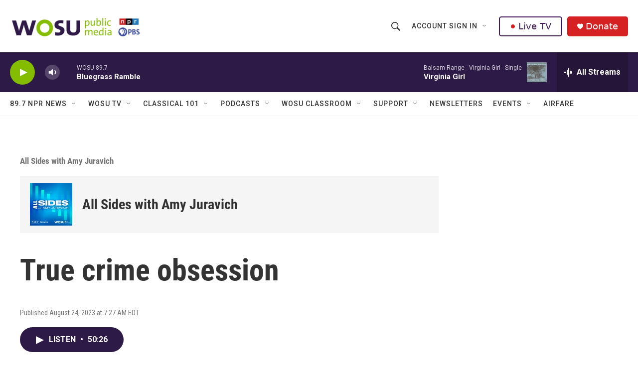

--- FILE ---
content_type: text/html; charset=utf-8
request_url: https://www.google.com/recaptcha/api2/aframe
body_size: 182
content:
<!DOCTYPE HTML><html><head><meta http-equiv="content-type" content="text/html; charset=UTF-8"></head><body><script nonce="QOp7Bsw1IrA2vA5f2BuW7w">/** Anti-fraud and anti-abuse applications only. See google.com/recaptcha */ try{var clients={'sodar':'https://pagead2.googlesyndication.com/pagead/sodar?'};window.addEventListener("message",function(a){try{if(a.source===window.parent){var b=JSON.parse(a.data);var c=clients[b['id']];if(c){var d=document.createElement('img');d.src=c+b['params']+'&rc='+(localStorage.getItem("rc::a")?sessionStorage.getItem("rc::b"):"");window.document.body.appendChild(d);sessionStorage.setItem("rc::e",parseInt(sessionStorage.getItem("rc::e")||0)+1);localStorage.setItem("rc::h",'1769913731321');}}}catch(b){}});window.parent.postMessage("_grecaptcha_ready", "*");}catch(b){}</script></body></html>